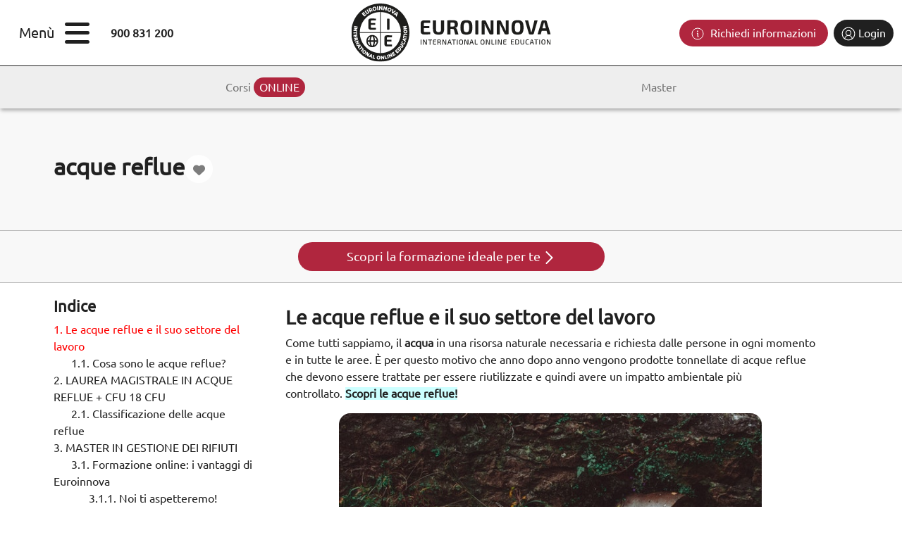

--- FILE ---
content_type: text/html; charset=UTF-8
request_url: https://www.euroinnovaformazione.it/blog/acque-reflue
body_size: 17241
content:
<!DOCTYPE html>
<html lang="it">
<head>
    <link rel="stylesheet" type="text/css" href="/phalcon/assets/css/bootstrap.min.css" defer="defer" />
<link rel="stylesheet" type="text/css" href="/phalcon/assets/css/main.min.css?ver=1734358084" defer="defer" />
<link rel="stylesheet" type="text/css" href="/phalcon/assets/css/icomoon.min.css" defer="defer" />
<link rel="stylesheet" type="text/css" href="/phalcon/assets/css/glider.min.css" defer="defer" />
<link rel="stylesheet" type="text/css" href="/phalcon/assets/css/glide.min.css" defer="defer" />
<link rel="stylesheet" type="text/css" href="/phalcon/assets/css/showpanelseo.min.css?ver=1730807414" defer="defer" />
    <meta http-equiv="Content-Type" content="text/html; charset=utf-8" />
    <meta http-equiv="Content-Security-Policy" content="upgrade-insecure-requests">
        <link rel="canonical" href="https://www.euroinnovaformazione.it/blog/acque-reflue">
        <link rel="apple-touch-icon" sizes="180x180" href="/apple-touch-icon.png">
    <link rel="icon" type="image/png" sizes="32x32" href="/favicon-32x32.png">
    <link rel="icon" type="image/png" sizes="16x16" href="/favicon-16x16.png">
    <link rel="manifest" href="/site.webmanifest">
    <link rel="mask-icon" href="/safari-pinned-tab.svg" color="#5bbad5">
    <meta name="msapplication-TileColor" content="#da532c">
    <meta name="theme-color" content="#ffffff">
            <meta property="og:type" content="website" />
        <meta property="og:title" content="Acque reflue | euroinnova" />
        <meta property="og:description" content="Volete ampliare le vostre conoscenze e specializzare la vostra professione nel settore delle acque reflue? Conosci i Corsi Euroinnova!" />
        <meta property="og:site_name" content="Euroinnova International Online Education" />
        <meta property="og:url" content="https://www.euroinnovaformazione.it/blog/acque-reflue">
        <meta name="twitter:card" content="summary_large_image">
        <meta name="twitter:site" content="@Euroinnova">
        <meta name="twitter:creator" content="@Euroinnova">
        <meta name="twitter:title" content="Acque reflue | euroinnova">
        <meta name="twitter:description" content="Volete ampliare le vostre conoscenze e specializzare la vostra professione nel settore delle acque reflue? Conosci i Corsi Euroinnova!">
                    <meta property="og:image" content="https://cdn.euroinnova.edu.es/img/subidasEditor/como funciona una planta de tratamiento de aguas residuales-1600433361.jpg">
            <meta name="twitter:image" content="https://cdn.euroinnova.edu.es/img/subidasEditor/como funciona una planta de tratamiento de aguas residuales-1600433361.jpg">
        <title>Acque reflue | euroinnova</title>        <meta property="og:type" content="website" />
        <meta property="og:title" content="Acque reflue | euroinnova" />
        <meta property="og:description" content="Volete ampliare le vostre conoscenze e specializzare la vostra professione nel settore delle acque reflue? Conosci i Corsi Euroinnova!" />
        <meta property="og:site_name" content="Euroinnova International Online Education" />
        <meta property="og:image" content="https://cdn.euroinnova.com/euroinnova_es/img/restyling/euroinnova-logo.webp">
        <meta property="og:url" content="https://www.euroinnovaformazione.it/blog/acque-reflue">
        <meta name="twitter:card" content="summary_large_image">
        <meta name="twitter:site" content="@Euroinnova">
        <meta name="twitter:creator" content="@Euroinnova">
        <meta name="twitter:title" content="Acque reflue | euroinnova">
        <meta name="twitter:description" content="Volete ampliare le vostre conoscenze e specializzare la vostra professione nel settore delle acque reflue? Conosci i Corsi Euroinnova!">
        <meta name="twitter:image" content="https://cdn.euroinnova.com/euroinnova_es/img/restyling/euroinnova-logo.webp">
    
    <meta name="msvalidate.01" content="D0B6BF23B2BAA22329E2A5560F9236B5" />
    <meta name="viewport" content="width=device-width, initial-scale=1, maximum-scale=5" />
    <meta name="description" content="Volete ampliare le vostre conoscenze e specializzare la vostra professione nel settore delle acque reflue? Conosci i Corsi Euroinnova!">
    <meta name="author" content="Euroinnova International Online Education">
    <meta property="fb:app_id" content="294314127340504" />
    
                <script defer>
                // Define dataLayer and the gtag function.
                window.dataLayer = window.dataLayer || [];
                function gtag(){dataLayer.push(arguments);}
                // Default ad_storage to 'denied'.
                gtag('consent', 'default', {
                    'ad_storage': 'denied',
                    'ad_user_data': 'denied',
                    'ad_personalization': 'denied',
                    'analytics_storage': 'denied'
                });
            </script>
                    <!-- Google Tag Manager //EURO - Google Tag Manager 4T2021 -->
            <script defer>(function(w,d,s,l,i){w[l]=w[l]||[];w[l].push({'gtm.start':
                        new Date().getTime(),event:'gtm.js'});var f=d.getElementsByTagName(s)[0],
                    j=d.createElement(s),dl=l!='dataLayer'?'&l='+l:'';j.async=true;j.src=
                    'https://www.googletagmanager.com/gtm.js?id='+i+dl;f.parentNode.insertBefore(j,f);
                })(window,document,'script','dataLayer','GTM-WGK596');
            </script>
            <!-- End Google Tag Manager -->
                    <!-- Google Tag Manager -->
            <script defer>(function(w,d,s,l,i){w[l]=w[l]||[];w[l].push({'gtm.start':
                        new Date().getTime(),event:'gtm.js'});var f=d.getElementsByTagName(s)[0],
                    j=d.createElement(s),dl=l!='dataLayer'?'&l='+l:'';j.async=true;j.src=
                    'https://www.googletagmanager.com/gtm.js?id='+i+dl;f.parentNode.insertBefore(j,f);
                })(window,document,'script','dataLayer','GTM-P7J3NLC');</script>
            <!-- End Google Tag Manager -->
                    <script defer>
                function consentGranted() {
                    requestAnimationFrame(() => {
                        setTimeout(() => {
                            gtag('consent', 'update', {
                                'ad_storage': 'granted',
                                'ad_user_data': 'granted',
                                'ad_personalization': 'granted',
                                'analytics_storage': 'granted'
                            });

                            //EUR-1688-euro-anadir-cookies-faltantes
                            generateSnidIDIDECookies("SNID");
                            generateSnidIDIDECookies("ID");
                            generateSnidIDIDECookies("IDE");

                        }, 0);
                    });
                }
            </script>
                            <!-- Start VWO Async SmartCode -->
        <link rel="preconnect" href="https://dev.visualwebsiteoptimizer.com" />
            <script defer type='text/javascript' id='vwoCode'>
                window._vwo_code=window._vwo_code || (function() {
                    var account_id=727310,
                        version = 1.5,
                        settings_tolerance=2000,
                        library_tolerance=2500,
                        use_existing_jquery=false,
                        is_spa=1,
                        hide_element='body',
                        hide_element_style = 'opacity:0 !important;filter:alpha(opacity=0) !important;background:none !important',
                        /* DO NOT EDIT BELOW THIS LINE */
                        f=false,d=document,vwoCodeEl=d.querySelector('#vwoCode'),code={use_existing_jquery:function(){return use_existing_jquery},library_tolerance:function(){return library_tolerance},hide_element_style:function(){return'{'+hide_element_style+'}'},finish:function(){if(!f){f=true;var e=d.getElementById('_vis_opt_path_hides');if(e)e.parentNode.removeChild(e)}},finished:function(){return f},load:function(e){var t=d.createElement('script');t.fetchPriority='high';t.src=e;t.type='text/javascript';t.onerror=function(){_vwo_code.finish()};d.getElementsByTagName('head')[0].appendChild(t)},getVersion:function(){return version},getMatchedCookies:function(e){var t=[];if(document.cookie){t=document.cookie.match(e)||[]}return t},getCombinationCookie:function(){var e=code.getMatchedCookies(/(?:^|;)\s?(_vis_opt_exp_\d+_combi=[^;$]*)/gi);e=e.map(function(e){try{var t=decodeURIComponent(e);if(!/_vis_opt_exp_\d+_combi=(?:\d+,?)+\s*$/.test(t)){return''}return t}catch(e){return''}});var i=[];e.forEach(function(e){var t=e.match(/([\d,]+)/g);t&&i.push(t.join('-'))});return i.join('|')},init:function(){if(d.URL.indexOf('__vwo_disable__')>-1)return;window.settings_timer=setTimeout(function(){_vwo_code.finish()},settings_tolerance);var e=d.createElement('style'),t=hide_element?hide_element+'{'+hide_element_style+'}':'',i=d.getElementsByTagName('head')[0];e.setAttribute('id','_vis_opt_path_hides');vwoCodeEl&&e.setAttribute('nonce',vwoCodeEl.nonce);e.setAttribute('type','text/css');if(e.styleSheet)e.styleSheet.cssText=t;else e.appendChild(d.createTextNode(t));i.appendChild(e);var n=this.getCombinationCookie();this.load('https://dev.visualwebsiteoptimizer.com/j.php?a='+account_id+'&u='+encodeURIComponent(d.URL)+'&f='+ +is_spa+'&vn='+version+(n?'&c='+n:''));return settings_timer}};window._vwo_settings_timer = code.init();return code;}());
            </script>
            <!-- End VWO Async SmartCode -->
                

    <script type="application/ld+json">
        {
            "@context": "https://schema.org/",
            "@type": "EducationalOrganization",
            "@id": "https://www.euroinnova.com/#Organization",
            "name": "Euroinnova International Online Education",
            "url": "https://www.euroinnovaformazione.it",
            "description": "Euroinnova International Online Education es líder mundial en educación online, ofreciendo una amplia gama de cursos online y máster online para ayudar a sus alumnos a alcanzar sus objetivos académicos y profesionales.",
            "logo": "https://cdn.euroinnova.com/euroinnova_es/img/restyling/euroinnova-logo.webp",
            "image": "https://cdn.euroinnova.com/euroinnova_es/img/restyling/euroinnova-logo.webp",
            "email": "formacion@euroinnova.com",
            "telephone": "+34-958-050-200",
            "vatID": "ESB18715144",
            "address": {
                  "@type": "PostalAddress",
                  "streetAddress": "Camino de la Torrecilla N.º 30, EDIFICIO EDUCA EDTECH, Oficina 28",
                  "addressLocality": "Granada",
                  "addressCountry": "ES",
                  "addressRegion": "Andalusia",
                  "postalCode": "18200"
            },
            "geo": {
                "@type": "GeoCoordinates",
                "latitude": 37.1881,
                "longitude": -3.60667
            },
            "sameAs": [
                  "https://www.crunchbase.com/organization/euroinnova",
                  "https://en.wikipedia.org/wiki/Euroinnova_International_Online_Education",
                  "https://www.topuniversities.com/universities/euroinnova-business-school",
                  "https://www.facebook.com/Euroinnova/",
                  "https://twitter.com/Euroinnova/",
                  "https://www.linkedin.com/school/euroinnova-international-online-education/",
                  "https://www.youtube.com/c/euroinnova/",
                  "https://www.instagram.com/euroinnova/"
            ]
        }
    </script>

</head>
<body>
    <!-- Google Tag Manager (noscript) //EURO - Google Tag Manager 4T2021 -->
    <noscript><iframe src="https://www.googletagmanager.com/ns.html?id=GTM-WGK596" height="0" width="0" style="display:none;visibility:hidden"></iframe></noscript>
    <!-- End Google Tag Manager (noscript) -->
            <!-- Google Tag Manager (noscript) -->
        <noscript><iframe src="https://www.googletagmanager.com/ns.html?id=GTM-P7J3NLC" height="0" width="0" style="display:none;visibility:hidden"></iframe></noscript>
        <!-- End Google Tag Manager (noscript) -->
        <!-- Connectif Script -->
    <script async id="__cn_generic_script__ce92a803-24ce-49f0-8110-6605379d8a1d">!function(e){function t(){if(!e.querySelector("#__cn_client_script_ce92a803-24ce-49f0-8110-6605379d8a1d")){const t = e.createElement("script");t.setAttribute("src","https://cdn.connectif.cloud/eu2/client-script/ce92a803-24ce-49f0-8110-6605379d8a1d"),e.body.appendChild(t)}}"complete"===e.readyState||"interactive"===e.readyState?t():e.addEventListener("DOMContentLoaded",t)}(document);</script>
    <!-- End Connectif Script -->

    
    
    <div class="navbar navbar-light bg-white nb-major header_sticky" >
        <div class="container-fluid">
            <div class="d-flex align-items-center ">
                <div class="d-flex align-items-center " id="open_menu1" style="margin: 0px 30px 0px 15px;cursor: pointer">
                    <p style="font-size: 20px;margin-right: 15px;margin-bottom: 0">Menù</p>
                    <i class="icon-bars" style="font-size: 40px"></i>
                </div>
                <p class="m-0"><b>900 831 200</b></p>
            </div>
            <a class="navbar-brand abs" href="/">
                <img src="//cdn.euroinnova.com/euroinnova_es/img/restyling/euroinnova-logo.svg" alt="Euroinnova, plataforma de cursos online" title="Euroinnova, plataforma de cursos online" class="img-fluid" width="283" height="82">
            </a>
            <div class="home-info-btns ">
                <div id="flags"></div>
                <div class="d-flex text-center">
                    <button class="btn btn-solicitar_informacion btn-dark-red me-2 " onclick="abrirSolinfo();">
                        <img style="margin-right: 5px" loading="lazy" src="https://cdn.euroinnova.com/euroinnova_es/home_index/icon-home-solinfo.svg" alt="Icona richiedere informazioni" title="Icona richiedere informazioni">
                        Richiedi informazioni                    </button>

                                                                <div class="container-nav_login" style="width: unset">
                            <a href="https://mylxp.euroinnova.com" target="_blank" rel="noindex nofollow" class="btn btn-identificarse w-auto">
                                <img loading="lazy" width="20" height="20" src="https://cdn.euroinnova.com/euroinnova_es/home_index/icon-home-login.svg" alt="Icona identificarsi" title="Icona identificarsi">
                                <span>Login</span>
                            </a>
                        </div>
                                    </div>
            </div>
        </div>
    </div>
                <div class="menu">
            <div class="d-flex h-100">
                <div id="menu_general" class="col-2 menu-content">
                    <nav class="menu-body">
                        <div class="menu-top">
                            <i id="close_menu" class="icon-xmark"></i>
                            <img src="//cdn.euroinnova.com/euroinnova_es/img/restyling/euroinnova-logo-solo.svg" alt="Euroinnova cursos y master online" title="EUROINNOVA LOGO" class="img-fluid" width="65" height="65">
                        </div>
                        <div class="menu-panels" style="position: relative">
                            <ul>
                                                                                                                                            <li class="menu-subcategory" >                                            <span>SETTORI</span>
                                                                                            <ul>
                                                    <li class="menu-title"><span>SETTORI</span></li>                                                                                                            <li class="menu-subcategory2">
                                                            <span>Area Business</span>
                                                                                                                            <ul>
                                                                                                                                            <li class="menu-title">
                                                                                                                                                    <span>Facoltà</span>
                                                                        
                                                                        </li>                                                                                                                                            <li>
                                                                                                                                                    <span><a class="ps-0" href="/diritto" >Diritto</a></span>
                                                                        
                                                                        </li>                                                                                                                                            <li>
                                                                                                                                                    <span><a class="ps-0" href="/gestione-aziendale" >Gestione aziendale</a></span>
                                                                        
                                                                        </li>                                                                                                                                            <li>
                                                                                                                                                    <span><a class="ps-0" href="/marketing-digitale-e-comunicazione" >Marketing digitale e comunicazione</a></span>
                                                                        
                                                                        </li>                                                                                                                                            <li>
                                                                                                                                                    <span><a class="ps-0" href="/lingue-e-letterature" >Lingue e letterature</a></span>
                                                                        
                                                                        </li>                                                                                                                                            <li>
                                                                                                                                                    <span><a class="ps-0" href="/sicurezza-e-prevenzione-dei-rischi-sul-lavoro" >Sicurezza e prevenzione dei rischi sul lavoro</a></span>
                                                                        
                                                                        </li>                                                                                                                                            <li>
                                                                                                                                                    <span><a class="ps-0" href="/risorse-umane" >Risorse umane</a></span>
                                                                        
                                                                        </li>                                                                                                                                            <li>
                                                                                                                                                    <span><a class="ps-0" href="/amministrazione-finanza-e-controllo" >Amministrazione, finanza e controllo</a></span>
                                                                        
                                                                        </li>                                                                                                                                            <li>
                                                                                                                                                    <span><a class="ps-0" href="/hotel-e-tourism-management" >Hotel e tourism management</a></span>
                                                                        
                                                                        </li>                                                                                                                                            <li>
                                                                                                                                                    <a class="ver-todos-menu" href="https://www.euroinnovaformazione.it/vedi-tutti-i-corsi-business">
                                                                                Vedi tutti                                                                            </a>
                                                                        
                                                                        </li>                                                                                                                                    </ul>
                                                                                                                    </li>
                                                                                                            <li class="menu-subcategory2">
                                                            <span>Area Docenza</span>
                                                                                                                            <ul>
                                                                                                                                            <li class="menu-title">
                                                                                                                                                    <span>Facoltà</span>
                                                                        
                                                                        </li>                                                                                                                                            <li>
                                                                                                                                                    <span><a class="ps-0" href="/didattica-e-formazione-per-gli-insegnanti" >Didattica e formazione per gli insegnanti</a></span>
                                                                        
                                                                        </li>                                                                                                                                            <li>
                                                                                                                                                    <span><a class="ps-0" href="/assistenza-sociale-servizi-sociali-e-parità-di-genere" >Assistenza e servizi sociali, parità di genere</a></span>
                                                                        
                                                                        </li>                                                                                                                                            <li>
                                                                                                                                                    <span><a class="ps-0" href="/pedagogia-terapeutica-online" >Pedagogia terapeutica</a></span>
                                                                        
                                                                        </li>                                                                                                                                            <li>
                                                                                                                                                    <span><a class="ps-0" href="/sport" >Sport</a></span>
                                                                        
                                                                        </li>                                                                                                                                            <li>
                                                                                                                                                    <a class="ver-todos-menu" href="https://www.euroinnovaformazione.it/vedi-tutti-i-corsi-docenza">
                                                                                Vedi tutti                                                                            </a>
                                                                        
                                                                        </li>                                                                                                                                    </ul>
                                                                                                                    </li>
                                                                                                            <li class="menu-subcategory2">
                                                            <span>Area Salute</span>
                                                                                                                            <ul>
                                                                                                                                            <li class="menu-title">
                                                                                                                                                    <span>Facoltà</span>
                                                                        
                                                                        </li>                                                                                                                                            <li>
                                                                                                                                                    <span><a class="ps-0" href="/infermieristica" >Infermieristica</a></span>
                                                                        
                                                                        </li>                                                                                                                                            <li>
                                                                                                                                                    <span><a class="ps-0" href="/farmacia-e-parafarmacia" >Farmacia e parafarmacia</a></span>
                                                                        
                                                                        </li>                                                                                                                                            <li>
                                                                                                                                                    <span><a class="ps-0" href="/medicina-e-salute" >Medicina e salute</a></span>
                                                                        
                                                                        </li>                                                                                                                                            <li>
                                                                                                                                                    <span><a class="ps-0" href="/fisioterapia-e-riabilitazione" >Fisioterapia e riabilitazione</a></span>
                                                                        
                                                                        </li>                                                                                                                                            <li>
                                                                                                                                                    <span><a class="ps-0" href="/nutrizione" >Nutrizione </a></span>
                                                                        
                                                                        </li>                                                                                                                                            <li>
                                                                                                                                                    <span><a class="ps-0" href="/assistenza-veterinaria" >Assistenza veterinaria</a></span>
                                                                        
                                                                        </li>                                                                                                                                            <li>
                                                                                                                                                    <span><a class="ps-0" href="/psicologia-e-salute" >Psicologia e salute</a></span>
                                                                        
                                                                        </li>                                                                                                                                            <li>
                                                                                                                                                    <a class="ver-todos-menu" href="https://www.euroinnovaformazione.it/vedi-tutti-i-corsi-salutte">
                                                                                Vedi tutti                                                                            </a>
                                                                        
                                                                        </li>                                                                                                                                    </ul>
                                                                                                                    </li>
                                                                                                            <li class="menu-subcategory2">
                                                            <span>Area Professioni e Mestieri</span>
                                                                                                                            <ul>
                                                                                                                                            <li class="menu-title">
                                                                                                                                                    <span>Facoltà</span>
                                                                        
                                                                        </li>                                                                                                                                            <li>
                                                                                                                                                    <span><a class="ps-0" href="/professioni-e-mestieri" >Professioni e mestieri</a></span>
                                                                        
                                                                        </li>                                                                                                                                            <li>
                                                                                                                                                    <a class="ver-todos-menu" href="https://www.euroinnovaformazione.it/vedi-tutti-i-corsi-professioni-e-mestieri">
                                                                                Vedi tutti                                                                            </a>
                                                                        
                                                                        </li>                                                                                                                                    </ul>
                                                                                                                    </li>
                                                                                                            <li class="menu-subcategory2">
                                                            <span>Area It</span>
                                                                                                                            <ul>
                                                                                                                                            <li class="menu-title">
                                                                                                                                                    <span>Facoltà</span>
                                                                        
                                                                        </li>                                                                                                                                            <li>
                                                                                                                                                    <span><a class="ps-0" href="/nuove-tecnologie" >Nuove tecnologie</a></span>
                                                                        
                                                                        </li>                                                                                                                                            <li>
                                                                                                                                                    <span><a class="ps-0" href="/cybersecurity-e-cloud-computing" >Cybersecurity e cloud computing</a></span>
                                                                        
                                                                        </li>                                                                                                                                            <li>
                                                                                                                                                    <span><a class="ps-0" href="/programmazione-e-sviluppo-web" >Programmazione e sviluppo web</a></span>
                                                                        
                                                                        </li>                                                                                                                                            <li>
                                                                                                                                                    <span><a class="ps-0" href="/scienze-dei-dati-e-intelligenza-artificiale" >Scienze dei dati e intelligenza artificiale</a></span>
                                                                        
                                                                        </li>                                                                                                                                            <li>
                                                                                                                                                    <a class="ver-todos-menu" href="https://www.euroinnovaformazione.it/vedi-tutti-i-corsi-it">
                                                                                Vedi tutti                                                                            </a>
                                                                        
                                                                        </li>                                                                                                                                    </ul>
                                                                                                                    </li>
                                                                                                            <li class="menu-subcategory2">
                                                            <span>Area Arte e Architettura</span>
                                                                                                                            <ul>
                                                                                                                                            <li class="menu-title">
                                                                                                                                                    <span>Facoltà</span>
                                                                        
                                                                        </li>                                                                                                                                            <li>
                                                                                                                                                    <span><a class="ps-0" href="/architettura-e-design" >Architettura e design</a></span>
                                                                        
                                                                        </li>                                                                                                                                            <li>
                                                                                                                                                    <span><a class="ps-0" href="/discipline-artistiche" >Discipline artistiche</a></span>
                                                                        
                                                                        </li>                                                                                                                                            <li>
                                                                                                                                                    <a class="ver-todos-menu" href="https://www.euroinnovaformazione.it/vedi-tutti-i-corsi-arte-e-architettura">
                                                                                Vedi tutti                                                                            </a>
                                                                        
                                                                        </li>                                                                                                                                    </ul>
                                                                                                                    </li>
                                                                                                            <li class="menu-subcategory2">
                                                            <span>Area Stem</span>
                                                                                                                            <ul>
                                                                                                                                            <li class="menu-title">
                                                                                                                                                    <span>Facoltà</span>
                                                                        
                                                                        </li>                                                                                                                                            <li>
                                                                                                                                                    <span><a class="ps-0" href="/scienze" >Scienze </a></span>
                                                                        
                                                                        </li>                                                                                                                                            <li>
                                                                                                                                                    <span><a class="ps-0" href="/ingegneria" >Ingegneria</a></span>
                                                                        
                                                                        </li>                                                                                                                                            <li>
                                                                                                                                                    <a class="ver-todos-menu" href="https://www.euroinnovaformazione.it/vedi-tutti-i-corsi-stem">
                                                                                Vedi tutti                                                                            </a>
                                                                        
                                                                        </li>                                                                                                                                    </ul>
                                                                                                                    </li>
                                                                                                    </ul>
                                                                                    </li>
                                                                            <li class="menu-subcategory" >                                            <span>STUDI</span>
                                                                                            <ul>
                                                    <li class="menu-title"><span>STUDI</span></li>                                                                                                            <li >
                                                            <span><a class="ps-0" href="/corsi">Corsi</a></span>
                                                                                                                    </li>
                                                                                                            <li >
                                                            <span><a class="ps-0" href="/master">Master</a></span>
                                                                                                                    </li>
                                                                                                    </ul>
                                                                                    </li>
                                                                            <li class="menu-subcategory" >                                            <span>SCOPRI EUROINNOVA</span>
                                                                                            <ul>
                                                    <li class="menu-title"><span>SCOPRI EUROINNOVA</span></li>                                                                                                            <li >
                                                            <span><a class="ps-0" href="/siamo-euroinnova">Siamo euroinnova</a></span>
                                                                                                                    </li>
                                                                                                            <li >
                                                            <span><a class="ps-0" href="/ranking">Rankings</a></span>
                                                                                                                    </li>
                                                                                                            <li >
                                                            <span><a class="ps-0" href="/notizie-euroinnova">Notizie</a></span>
                                                                                                                    </li>
                                                                                                    </ul>
                                                                                    </li>
                                                                            <li class="menu-subcategory" >                                            <span>RISORSE EDUCATIVE</span>
                                                                                            <ul>
                                                    <li class="menu-title"><span>RISORSE EDUCATIVE</span></li>                                                                                                            <li >
                                                            <span><a class="ps-0" href="/blog">Blog</a></span>
                                                                                                                    </li>
                                                                                                            <li >
                                                            <span><a class="ps-0" href="/professione">Scegli la tua professione</a></span>
                                                                                                                    </li>
                                                                                                    </ul>
                                                                                    </li>
                                                                            <li class="menu-enlace" >                                            <span><a class="ps-0" href="/articoli" >ARTICOLI</a></span>
                                                                                    </li>
                                                                                                </ul>
                        </div>
                        <div class="menu-bottom">
                            <div class="mb-2 d-flex justify-content-between align-items-center">
                                <p class="mb-2 fw-bold">CONTACTO</p>
                                                             </div>
                                                            <p style="font-size: 13px;">Rete fissa: <b>900 831 200</b></p>
                                                    </div>
                    </nav>
                </div>
            </div>
        </div>
    
<!--            <button id="online-icon" class="chat-btn" href="#" onclick="return lh_inst.lh_openchatWindow()">
            <img src="//cdn.euroinnova.com/euroinnova_es/img/restyling/gifs/icon-whatsapp.gif" alt="" title="" class="img-fluid" loading="lazy" width="30" height="30">
        </button>
    -->

    <!--  Menú superior de navegación  -->
                <nav id="navFixHome">
            <div class="container">
                <ul class="navfix-list">
                                            <li class="navfix-item">
                            <a href="/corsi">
                                Corsi <span>ONLINE</span>                            </a>
                        </li>
                                            <li class="navfix-item">
                            <a href="/master-formazione">
                                Master                            </a>
                        </li>
                                    </ul>
            </div>
        </nav>
        <!-- FIN Menú superior navegación   -->




<input id="curso_destacado" type="hidden" value="" />
<div class="page-seo_search">
    <div class="banner_area">
        <div class="banner_inner d-flex">
            <div class="banner_content">
                <div class="container container-custom container_banner_transactional_posts">
                    <div class="mt-3 mb-3 d-flex container_title_transactional_posts gap-3 align-items-center">
                        <h1 class="titulo">acque reflue</h1>
                        <div class="circle-icon-heart">
                            <div class="heart-container blog position-relative" data-url="blog/acque-reflue">
                                <i class="icon-heart no-liked"></i>
                                <div id="popoverContent" class="popover-content">
                                    <p>Desideri aggiungere ai preferiti?</p>
                                    <input type="hidden" class="popover-message1" value="Desideri aggiungere ai preferiti?"/>
                                    <input type="hidden" class="popover-message2" value="Contenuto aggiunto ai preferiti!"/>
                                </div>
                            </div>
                        </div>
                    </div>
                </div>
            </div>
        </div>
    </div>
    <div class="header-training">
        <div class="container container-custom pt-3 pb-3 text-center d-flex justify-content-center align-items-center gap-3">
            <a class="btn btn-training" style="width: 435px;" href="https://euroinnova.typeform.com/to/e6UCcTSX" target="_blank" rel="noopener">Scopri la formazione ideale per te <img alt="Go to typeform" width="18" height="18" src="//cdn.euroinnova.com/euroinnova_es/img/restyling/svgs/white-right-arrow.svg"/></a>
        </div>
    </div>
    <div class="d-flex mb-4 container container-custom rest_content">
                    <div class="col-3">
                <div class="container_curso_index">
                                                                <div class="index_seo_container">
                            <p class="mb-0 mt-3 p_index_seo_container">Indice</p>
                            <div class="index_seo withoutCourse">

                            </div>
                        </div>
                                    </div>
            </div>
            <div class="col-9">
                <div class="container container-custom">
                                    </div>
                <div class="contenedor-seo">
                    <div class="contenido-seo">
    <div id="toc_container" class="no_bullets"><div class="toc_list"><div class="fw-bold" style="font-size: 20px;">Cosa troverete qui?</div><ul><li><a href="#le-acque-reflue-e-il-suo-settore-del-lavoro"  title="ir a Le acque reflue e il suo settore del lavoro" style="margin-left:0px"><span class="toc_number toc_depth_1">1.</span> Le acque reflue e il suo settore del lavoro</a><li><a href="#cosa-sono-le-acque-reflue"  title="ir a Cosa sono le acque reflue?" style="margin-left:25px"><span class="toc_number toc_depth_2">1.1.</span> Cosa sono le acque reflue?</a></li></li><li><a href="#laurea-magistrale-in-acque-reflue-cfu-18-cfu"  title="ir a LAUREA MAGISTRALE IN ACQUE REFLUE + CFU 18 CFU" style="margin-left:0px"><span class="toc_number toc_depth_1">2.</span> LAUREA MAGISTRALE IN ACQUE REFLUE + CFU 18 CFU</a><li><a href="#classificazione-delle-acque-reflue"  title="ir a Classificazione delle acque reflue" style="margin-left:25px"><span class="toc_number toc_depth_2">2.1.</span> Classificazione delle acque reflue</a></li></li><li><a href="#master-in-gestione-dei-rifiuti"  title="ir a MASTER IN GESTIONE DEI RIFIUTI" style="margin-left:0px"><span class="toc_number toc_depth_1">3.</span> MASTER IN GESTIONE DEI RIFIUTI</a><li><a href="#formazione-online-i-vantaggi-di-euroinnova"  title="ir a Formazione online: i vantaggi di Euroinnova" style="margin-left:25px"><span class="toc_number toc_depth_2">3.1.</span> Formazione online: i vantaggi di Euroinnova</a><li><a href="#noi-ti-aspetteremo"  title="ir a Noi ti aspetteremo!" style="margin-left:50px"><span class="toc_number toc_depth_3">3.1.1.</span> Noi ti aspetteremo!</a></li></li></li><li><a href="#corsi-di-acque-reflue"  title="ir a CORSI DI ACQUE REFLUE" style="margin-left:0px"><span class="toc_number toc_depth_1">4.</span> CORSI DI ACQUE REFLUE</a></li><li><a href="#lauree-post-laurea-in-acque-reflue"  title="ir a LAUREE POST LAUREA IN ACQUE REFLUE" style="margin-left:0px"><span class="toc_number toc_depth_1">5.</span> LAUREE POST LAUREA IN ACQUE REFLUE</a></li><li><a href="#corsi-di-depurazione-delle-acque-reflue-con-laurea-universitaria"  title="ir a CORSI DI DEPURAZIONE DELLE ACQUE REFLUE CON LAUREA UNIVERSITARIA" style="margin-left:0px"><span class="toc_number toc_depth_1">6.</span> CORSI DI DEPURAZIONE DELLE ACQUE REFLUE CON LAUREA UNIVERSITARIA</a></li></ul></div></div>
<h2 style="text-align: center;"><span id="le-acque-reflue-e-il-suo-settore-del-lavoro"><strong>Le acque reflue e il suo settore del lavoro</strong></span></h2><p><span>Come tutti sappiamo, il<span> </span><strong>acqua</strong><span> </span>in una risorsa naturale necessaria e richiesta dalle persone in ogni momento e in tutte le aree. È per questo motivo che anno dopo anno vengono prodotte tonnellate di acque reflue che devono essere trattate per essere riutilizzate e quindi avere un impatto ambientale più controllato.<span> </span><span style="background-color: #ccffff;"><strong>Scopri le acque reflue!</strong></span></span></p><p style="text-align: center;"><img alt="Come funziona un impianto di trattamento delle acque reflue" src="https://cdn.euroinnova.edu.es/img/subidasEditor/como funciona una planta de tratamiento de aguas residuales-1600433361.jpg" width="600"/></p><p><span>All'interno di questa area di formazione, abbiamo una vasta gamma di possibilità e opportunità di lavoro. I</span> <span>programmi didattici in questo campo sono infatti vari: ci sono corsi che ti forniscono una visione più generale del settore e che servono per introdurti in questo campo e altri corsi più specialistici per perfezionare un argomento specifico. Qual è la tua formazione preferita?</span></p><p>Inoltre, ora puoi smettere di preoccuparti della mancanza di tempo. Ed è che, la nostra formazione segue una modalità a<span> </span><strong>distanza</strong><span> </span>e 100% online, il che significa che ci adattiamo a te e al tuo ritmo di vita, tenendo conto della tua situazione personale e professionale. Quindi, puoi specializzare la tua professione senza paura. Sei pronto?<span> </span><span style="background-color: #ccffff;"><strong>Scopri <span>le acque reflue</span> !</strong></span></p><h3 style="text-align: center;"><span id="cosa-sono-le-acque-reflue"><strong>Cosa sono le acque reflue?</strong></span></h3><p>Bene, quando si tratta di<span> </span><strong>acque reflue</strong><span> </span>si riferisce a quelli utilizzati nel<span> </span><span style="background-color: #ccffff;"><strong>attività industriali, agricole e domestiche</strong></span> . Questo tipo di trattamento include acqua per molteplici usi e da ogni parte, quindi il suo trattamento dipende dalla sua contaminazione.</p><p>Il<strong><span> </span>trattamento delle acque</strong><span> </span><strong>residui</strong><span> </span>È il trattamento che viene effettuato mediante macchine speciali che eseguono un processo in modo che l'acqua possa essere utilizzata per tutti i tipi di consumo umano e animale, per le piante e anche per lavori in cui è richiesto il liquido vitale.</p><p>Una delle caratteristiche di come funzionano un depuratore e altri simili è che non smettono mai di funzionare. Esatto, anche se stanno subendo un qualche tipo di manutenzione, non smettono mai di elaborare il loro compito. Questo perché la domanda per l'uso del<span> </span><strong>Acqua<span> </span></strong>è massimo e consecutivo, per questo il lavoro non può fermarsi.</p><p>Vuoi conoscerne un altro relativo al settore agricolo ? Vediamo!</p><h2 style="text-align: center;"><span id="laurea-magistrale-in-acque-reflue-cfu-18-cfu"><strong>LAUREA MAGISTRALE IN ACQUE REFLUE + CFU 18 CFU</strong></span></h2><p></p><h3 style="text-align: center;"><span id="classificazione-delle-acque-reflue">Classificazione delle acque reflue</span></h3><p>Quando si tratta di catalogare le acque reflue nel modo più comune di tutti, è quello che divide<strong><span> </span><span style="background-color: #ccffff;">4 tipi di acque reflue</span></strong><span> </span>(sebbene questi possano successivamente presentare le proprie categorie interne). Prendi nota!</p><ul style="list-style-type: circle;"><li><strong>Acque reflue domestiche o urbane</strong></li></ul><p>Questo tipo di acque reflue è il primo, poiché è un tipo di acque reflue con cui siamo in contatto ogni giorno. Ebbene, è il risultato dell'utilizzo dell'acqua nelle abitazioni e nei centri urbani, dove si concentrano anche un gran numero di negozi o luoghi di lavoro</p><ul style="list-style-type: circle;"><li><strong>acque reflue industriali</strong></li></ul><p>Risulta dai processi che si svolgono nel settore secondario dell'economia, cioè quello riferito alle attività industriali. Ciò include l'acqua che viene scartata da fabbriche, impianti di produzione di energia o qualsiasi altra attività destinata alla fabbricazione di prodotti di consumo o di fabbricazione</p><ul style="list-style-type: circle;"><li><strong>Acque reflue da agricoltura e allevamento</strong></li></ul><p>La verità è che sono meno frequenti in agricoltura, poiché la maggior parte viene utilizzata per l'irrigazione. Anche se è vero che alcune colture, così come le attività per il trattamento di alcuni prodotti agricoli, fanno uso di acqua in abbondanza e producono acque reflue.</p><p>Tuttavia, la stragrande maggioranza delle acque reflue del settore primario proviene dal bestiame, in particolare da allevamenti intensivi.</p><ul style="list-style-type: circle;"><li><strong>Acque reflue derivate da piogge acide</strong></li></ul><p>Questo costituisce un vero e proprio esempio di acqua residua generata dall'azione che l'essere umano ha sull'atmosfera. Ed è quello, è prodotto dall'effetto della pioggia trascinando gli inquinanti presenti nell'atmosfera, soprattutto nei centri urbani, che raggiungono il suolo e lo contaminano</p><h2 style="text-align: center;"><span id="master-in-gestione-dei-rifiuti"><strong>MASTER IN GESTIONE DEI RIFIUTI</strong></span></h2><p></p><h3 style="text-align: center;"><span id="formazione-online-i-vantaggi-di-euroinnova"><strong>Formazione online: i vantaggi di Euroinnova</strong></span></h3><p>Come se le attrattive di questa formazione fossero poche, si parla ancora della modalità online di questi corsi.</p><p>Studiare online è una tendenza che si sta rafforzando negli ultimi anni. L'offerta formativa degli studi online aumenta ogni giorno, poiché <span style="background-color: #ccffff;"><strong>i corsi online</strong></span> possono essere seguiti praticamente su tutte le materie e in formati molto diversi. Euroinnova non sarebbe stata lasciata indietro. Ora che conosci <span>le acque reflue</span> , perché studiare online? Vediamo!</p><p>Ce ne sono diversi<span> </span><strong>motivi</strong><span> </span>studiare online:</p><ul style="list-style-type: circle;"><li><strong>Facilita la formazione</strong><span> </span>alle persone che per motivi di attività lavorativa, luogo di residenza, età o qualsiasi motivo personale non possono accedere agli studi in presenza.</li><li><strong>Flessibilità temporale e geografica</strong> : puoi svolgere i tuoi studi quando e dove vuoi. Potrai combinare i tuoi studi con altre attività o impegni lavorativi, sociali o familiari.</li><li>Puoi svolgere gli studi che vuoi grazie al<span> </span><strong>ampia offerta</strong><span> </span>formazione online.</li><li>Puoi studiare in centri prestigiosi<span> </span><strong>non c'è bisogno di muoversi</strong><span> </span>alla sede del centro di formazione.</li><li>Consiste in un<span> </span><strong>apprendimento attivo</strong><span> </span>poiché richiede molto impegno da parte dello studente. Lo studente è responsabile della propria formazione.</li><li>Accesso <strong>24 ore su 24</strong> : potrai accedere ai contenuti dei tuoi studi nel momento in cui ne avrai bisogno.</li><li>Puoi imparare al tuo ritmo.</li><li>I contenuti sono<span> </span><strong>Sono in continuo aggiornamento</strong> : i contenuti formativi, caricati sulla piattaforma virtuale o sul cloud, possono essere modificati al momento.</li><li><strong>Riduzione dei costi</strong> : la formazione online è più economica in quanto non è necessario viaggiare o acquistare materiali.</li></ul><p style="text-align: center;">Stai pensando di fare una specialità? Ora che conosci le <span>acque reflue</span> <strong>...</strong> Non aspettare oltre, specializzati ora nella tua professione ideale e ottieni offerte di lavoro migliori e più grandi.</p><h4 style="text-align: center;"><span id="noi-ti-aspetteremo"><strong>Noi ti aspetteremo!</strong></span></h4><h2 style="text-align: center;"><span id="corsi-di-acque-reflue"><strong>CORSI DI ACQUE REFLUE</strong></span></h2><p></p><h2 style="text-align: center;"><span id="lauree-post-laurea-in-acque-reflue"><strong>LAUREE POST LAUREA IN ACQUE REFLUE</strong></span></h2><p></p><h2 style="text-align: center;"><span id="corsi-di-depurazione-delle-acque-reflue-con-laurea-universitaria"><strong>CORSI DI DEPURAZIONE DELLE ACQUE REFLUE CON LAUREA UNIVERSITARIA</strong><br/><strong></strong></span></h2><p></p></div>
    <section id="seccion-shortcode_homologados">
        <div onclick="desplegable_tab(document.getElementById('shortcode_homologados'));" style="cursor: pointer;">
            <h2 class="titulo-seccion">Corsi approvati di acque reflue<i class="icon-chevron-down"></i></h2>
        </div>
        <div id="shortcode_homologados" class="mt-3">
            <div class="cont_ofertas_dokestacadas"></div>        </div>
    </section>
    <section id="seccion-shortcode_cursos">
        <div onclick="desplegable_tab(document.getElementById('shortcode_cursos'));" style="cursor: pointer;">
            <h2 class="titulo-seccion">Corsi di acque reflue<i class="icon-chevron-down"></i></h2>
        </div>
        <div id="shortcode_cursos" class="mt-3">
            <div class="cont_ofertas_dokestacadas"></div>        </div>
    </section>
    <section id="seccion-shortcode_master">
        <div onclick="desplegable_tab(document.getElementById('shortcode_master'));" style="cursor: pointer;">
            <h2 class="titulo-seccion">maestro di acque reflue<i class="icon-chevron-down"></i></h2>
        </div>
        <div id="shortcode_master" class="mt-3">
            <div class="cont_ofertas_dokestacadas"></div>        </div>
    </section>
    <section id="seccion-shortcode_postgrados">
        <div onclick="desplegable_tab(document.getElementById('shortcode_postgrados'));" style="cursor: pointer;">
            <h2 class="titulo-seccion">corsi post-laurea acque reflue<i class="icon-chevron-down"></i></h2>
        </div>
        <div id="shortcode_postgrados" class="mt-3">
            <div class="cont_ofertas_dokestacadas"></div>        </div>
    </section>
    <section id="seccion-shortcode_cursos_gratis">
        <div onclick="desplegable_tab(document.getElementById('shortcode_cursos_gratis'));" style="cursor: pointer;">
            <h2 class="titulo-seccion">corsi gratuiti acque reflue<i class="icon-chevron-down"></i></h2>
        </div>
        <div id="shortcode_cursos_gratis" class="mt-3">
            <div class="cont_ofertas_dokestacadas"></div>        </div>
    </section>
                </div>
            </div>
            </div>
</div>
<div class="container container-custom">
    <section id="seccion-blogs_relacionados">
    <div>
        <h2 class="titulo-seccion text-center" style="color: var(--dark)">Articoli in evidenza</h2>
    </div>
    <div id="blogs_relacionados" class="mt-3">
                <div class="container container-custom">
            <div class="blog-list-news">
                
    <div class="articulo-container">
        <a class="blog-card" href="/blog/obiettivo-della-filosofia" style="height: 100%; display: flex; flex-direction: column; margin-bottom: 30px;">
            <div class="blog-card-img-container position-relative">
                <div class="img-overlay"></div>
                <img loading="lazy" class="img-fluid img_destacada" style="object-fit: cover;height: 100%; border-radius: 16px;" height="170" width="340" src="https://cdn.euroinnova.edu.es/img/subidasEditor/diseño sin título - 2021-11-18t061456-1651598180.646" alt="Sapere qual è l'obiettivo della filosofia" title="Sapere qual è l'obiettivo della filosofia"/>
            </div>
                            <h2 class="blog-card-subtitle mt-2">Sapere qual è l'obiettivo della filosofia</h2>
                        <p class="blog-card-subinfo-message mb-3">
                La filosofia,  senza dubbio,  è un campo di studio vasto e astratto che per molte persone è complesso. Forma una disciplina di grande rilevanza sociale e...            </p>
            <div class="blog-leermas d-flex justify-content-center align-items-center">
                <span>Leggi di più</span>
            </div>
        </a>
                <div class="div-circles"  >
        <div class="circle-icon-trigger">
            <span class="share-button">
                <button class="icon-trigger" onclick="addActive(this)" title="Condividere">
                    <svg xmlns="http://www.w3.org/2000/svg" width="18.879" height="20.893" viewBox="0 0 18.879 20.893" style="height: 20px; width: 20px">
                        <path d="M20.233,17.768a3.054,3.054,0,0,0-2.056.808L10.7,14.223a3.433,3.433,0,0,0,.094-.734,3.433,3.433,0,0,0-.094-.734l7.394-4.311a3.139,3.139,0,1,0-1.007-2.3,3.433,3.433,0,0,0,.094.734L9.786,11.191a3.147,3.147,0,1,0,0,4.594l7.468,4.363a2.959,2.959,0,0,0-.084.682,3.063,3.063,0,1,0,3.063-3.063Z" transform="translate(-4.5 -3)" fill="currentColor"></path>
                    </svg>
                </button>
                <div class="d-flex redes_sociales_curso d-none gap-2 align-items-center">
                    <a href="mailto:?body=Dai uno sguardo a questo! Penso che potrebbe interessarti. :%0A%0Ahttps%3A%2F%2Fwww.euroinnovaformazione.it%2Fblog%2Fobiettivo-della-filosofia" rel="noopener noreferrer nofollow" target="_blank">
                        <img class="cursos_mail" width="25" height="25" src="//cdn.euroinnova.com/euroinnova_es/img/restyling/svgs/mail_gris.svg" alt="Mail">
                    </a>
                    <a href="https://www.linkedin.com/sharing/share-offsite/?url=https%3A%2F%2Fwww.euroinnovaformazione.it%2Fblog%2Fobiettivo-della-filosofia" rel="noopener noreferrer nofollow" target="_blank">
                        <img class="cursos_linkedin" width="25" height="25" src="//cdn.euroinnova.com/euroinnova_es/img/restyling/svgs/linkedin_gris.svg" alt="Linkedin">
                    </a>
                    <a href="https://www.facebook.com/sharer/sharer.php?u=https%3A%2F%2Fwww.euroinnovaformazione.it%2Fblog%2Fobiettivo-della-filosofia&t=Dai+uno+sguardo+a+questo%21+Penso+che+potrebbe+interessarti.+" rel="noopener noreferrer nofollow" target="_blank">
                        <img class="cursos_facebook" width="25" height="25" src="//cdn.euroinnova.com/euroinnova_es/img/restyling/svgs/facebook_gris.svg" alt="Facebook">
                    </a>
                    <a href="https://wa.me/?text=Dai+uno+sguardo+a+questo%21+Penso+che+potrebbe+interessarti.+https%3A%2F%2Fwww.euroinnovaformazione.it%2Fblog%2Fobiettivo-della-filosofia" rel="noopener noreferrer nofollow" target="_blank">
                        <img class="cursos_whatsapp" width="25" height="25" src="//cdn.euroinnova.com/euroinnova_es/img/restyling/svgs/whatsapp_gris.svg" alt="WhatsApp">
                    </a>
                    <button onclick="addUnActive(this)" class="icon-trigger-cerrar ms-1">
                        <img width="25" height="25" src="//cdn.euroinnova.com/euroinnova_es/img/restyling/svgs/x_default.svg" alt="Cerrar">
                    </button>
                </div>
            </span>
        </div>
                    <div class="circle-icon-heart">
                <div class="heart-container blog" data-url="blog/obiettivo-della-filosofia">
                    <i class="icon-heart no-liked"></i>
                </div>
            </div>
            </div>



    </div>
    <div class="articulo-container">
        <a class="blog-card" href="/blog/attivita-della-giornata-mondiale-dellambiente" style="height: 100%; display: flex; flex-direction: column; margin-bottom: 30px;">
            <div class="blog-card-img-container position-relative">
                <div class="img-overlay"></div>
                <img loading="lazy" class="img-fluid img_destacada" style="object-fit: cover;height: 100%; border-radius: 16px;" height="170" width="340" src="https://cdn.euroinnova.edu.es/img/subidasEditor/nature-4202702_1920-1631061307.webp" alt="5 attività per la Giornata Mondiale dell'Ambiente con i bambini delle scuole elementari" title="5 attività per la Giornata Mondiale dell'Ambiente con i bambini delle scuole elementari"/>
            </div>
                            <h2 class="blog-card-subtitle mt-2">5 attività per la Giornata Mondiale dell'Ambiente con i bambini delle scuole elementari</h2>
                        <p class="blog-card-subinfo-message mb-3">
                Sta arrivando il giorno in cui alcuni si uniranno per protestare contro l'inquinamento causato da migliaia di industrie al nostro pianeta Terra; altri si incontrano...            </p>
            <div class="blog-leermas d-flex justify-content-center align-items-center">
                <span>Leggi di più</span>
            </div>
        </a>
                <div class="div-circles"  >
        <div class="circle-icon-trigger">
            <span class="share-button">
                <button class="icon-trigger" onclick="addActive(this)" title="Condividere">
                    <svg xmlns="http://www.w3.org/2000/svg" width="18.879" height="20.893" viewBox="0 0 18.879 20.893" style="height: 20px; width: 20px">
                        <path d="M20.233,17.768a3.054,3.054,0,0,0-2.056.808L10.7,14.223a3.433,3.433,0,0,0,.094-.734,3.433,3.433,0,0,0-.094-.734l7.394-4.311a3.139,3.139,0,1,0-1.007-2.3,3.433,3.433,0,0,0,.094.734L9.786,11.191a3.147,3.147,0,1,0,0,4.594l7.468,4.363a2.959,2.959,0,0,0-.084.682,3.063,3.063,0,1,0,3.063-3.063Z" transform="translate(-4.5 -3)" fill="currentColor"></path>
                    </svg>
                </button>
                <div class="d-flex redes_sociales_curso d-none gap-2 align-items-center">
                    <a href="mailto:?body=Dai uno sguardo a questo! Penso che potrebbe interessarti. :%0A%0Ahttps%3A%2F%2Fwww.euroinnovaformazione.it%2Fblog%2Fattivita-della-giornata-mondiale-dellambiente" rel="noopener noreferrer nofollow" target="_blank">
                        <img class="cursos_mail" width="25" height="25" src="//cdn.euroinnova.com/euroinnova_es/img/restyling/svgs/mail_gris.svg" alt="Mail">
                    </a>
                    <a href="https://www.linkedin.com/sharing/share-offsite/?url=https%3A%2F%2Fwww.euroinnovaformazione.it%2Fblog%2Fattivita-della-giornata-mondiale-dellambiente" rel="noopener noreferrer nofollow" target="_blank">
                        <img class="cursos_linkedin" width="25" height="25" src="//cdn.euroinnova.com/euroinnova_es/img/restyling/svgs/linkedin_gris.svg" alt="Linkedin">
                    </a>
                    <a href="https://www.facebook.com/sharer/sharer.php?u=https%3A%2F%2Fwww.euroinnovaformazione.it%2Fblog%2Fattivita-della-giornata-mondiale-dellambiente&t=Dai+uno+sguardo+a+questo%21+Penso+che+potrebbe+interessarti.+" rel="noopener noreferrer nofollow" target="_blank">
                        <img class="cursos_facebook" width="25" height="25" src="//cdn.euroinnova.com/euroinnova_es/img/restyling/svgs/facebook_gris.svg" alt="Facebook">
                    </a>
                    <a href="https://wa.me/?text=Dai+uno+sguardo+a+questo%21+Penso+che+potrebbe+interessarti.+https%3A%2F%2Fwww.euroinnovaformazione.it%2Fblog%2Fattivita-della-giornata-mondiale-dellambiente" rel="noopener noreferrer nofollow" target="_blank">
                        <img class="cursos_whatsapp" width="25" height="25" src="//cdn.euroinnova.com/euroinnova_es/img/restyling/svgs/whatsapp_gris.svg" alt="WhatsApp">
                    </a>
                    <button onclick="addUnActive(this)" class="icon-trigger-cerrar ms-1">
                        <img width="25" height="25" src="//cdn.euroinnova.com/euroinnova_es/img/restyling/svgs/x_default.svg" alt="Cerrar">
                    </button>
                </div>
            </span>
        </div>
                    <div class="circle-icon-heart">
                <div class="heart-container blog" data-url="blog/attivita-della-giornata-mondiale-dellambiente">
                    <i class="icon-heart no-liked"></i>
                </div>
            </div>
            </div>



    </div>
    <div class="articulo-container">
        <a class="blog-card" href="/blog/quale-scienza-studia-gli-uragani" style="height: 100%; display: flex; flex-direction: column; margin-bottom: 30px;">
            <div class="blog-card-img-container position-relative">
                <div class="img-overlay"></div>
                <img loading="lazy" class="img-fluid img_destacada" style="object-fit: cover;height: 100%; border-radius: 16px;" height="170" width="340" src="https://cdn.euroinnova.edu.es/img/subidasEditor/diseño sin título (39)-1669711511.webp" alt="Scopri quale scienza studia gli uragani" title="Scopri quale scienza studia gli uragani"/>
            </div>
                            <h2 class="blog-card-subtitle mt-2">Scopri quale scienza studia gli uragani</h2>
                        <p class="blog-card-subinfo-message mb-3">
                La capacità della comunità scientifica di prevedere i disastri naturali,  come gli uragani,  per preparare in modo efficiente la popolazione al loro arrivo,  è della massima...            </p>
            <div class="blog-leermas d-flex justify-content-center align-items-center">
                <span>Leggi di più</span>
            </div>
        </a>
                <div class="div-circles"  >
        <div class="circle-icon-trigger">
            <span class="share-button">
                <button class="icon-trigger" onclick="addActive(this)" title="Condividere">
                    <svg xmlns="http://www.w3.org/2000/svg" width="18.879" height="20.893" viewBox="0 0 18.879 20.893" style="height: 20px; width: 20px">
                        <path d="M20.233,17.768a3.054,3.054,0,0,0-2.056.808L10.7,14.223a3.433,3.433,0,0,0,.094-.734,3.433,3.433,0,0,0-.094-.734l7.394-4.311a3.139,3.139,0,1,0-1.007-2.3,3.433,3.433,0,0,0,.094.734L9.786,11.191a3.147,3.147,0,1,0,0,4.594l7.468,4.363a2.959,2.959,0,0,0-.084.682,3.063,3.063,0,1,0,3.063-3.063Z" transform="translate(-4.5 -3)" fill="currentColor"></path>
                    </svg>
                </button>
                <div class="d-flex redes_sociales_curso d-none gap-2 align-items-center">
                    <a href="mailto:?body=Dai uno sguardo a questo! Penso che potrebbe interessarti. :%0A%0Ahttps%3A%2F%2Fwww.euroinnovaformazione.it%2Fblog%2Fquale-scienza-studia-gli-uragani" rel="noopener noreferrer nofollow" target="_blank">
                        <img class="cursos_mail" width="25" height="25" src="//cdn.euroinnova.com/euroinnova_es/img/restyling/svgs/mail_gris.svg" alt="Mail">
                    </a>
                    <a href="https://www.linkedin.com/sharing/share-offsite/?url=https%3A%2F%2Fwww.euroinnovaformazione.it%2Fblog%2Fquale-scienza-studia-gli-uragani" rel="noopener noreferrer nofollow" target="_blank">
                        <img class="cursos_linkedin" width="25" height="25" src="//cdn.euroinnova.com/euroinnova_es/img/restyling/svgs/linkedin_gris.svg" alt="Linkedin">
                    </a>
                    <a href="https://www.facebook.com/sharer/sharer.php?u=https%3A%2F%2Fwww.euroinnovaformazione.it%2Fblog%2Fquale-scienza-studia-gli-uragani&t=Dai+uno+sguardo+a+questo%21+Penso+che+potrebbe+interessarti.+" rel="noopener noreferrer nofollow" target="_blank">
                        <img class="cursos_facebook" width="25" height="25" src="//cdn.euroinnova.com/euroinnova_es/img/restyling/svgs/facebook_gris.svg" alt="Facebook">
                    </a>
                    <a href="https://wa.me/?text=Dai+uno+sguardo+a+questo%21+Penso+che+potrebbe+interessarti.+https%3A%2F%2Fwww.euroinnovaformazione.it%2Fblog%2Fquale-scienza-studia-gli-uragani" rel="noopener noreferrer nofollow" target="_blank">
                        <img class="cursos_whatsapp" width="25" height="25" src="//cdn.euroinnova.com/euroinnova_es/img/restyling/svgs/whatsapp_gris.svg" alt="WhatsApp">
                    </a>
                    <button onclick="addUnActive(this)" class="icon-trigger-cerrar ms-1">
                        <img width="25" height="25" src="//cdn.euroinnova.com/euroinnova_es/img/restyling/svgs/x_default.svg" alt="Cerrar">
                    </button>
                </div>
            </span>
        </div>
                    <div class="circle-icon-heart">
                <div class="heart-container blog" data-url="blog/quale-scienza-studia-gli-uragani">
                    <i class="icon-heart no-liked"></i>
                </div>
            </div>
            </div>



    </div>            </div>
            <div style="text-align: center">
                                    <a class="btn btn-danger vermas_blogs" href="/blog">Visualizza tutti gli articoli</a>
                            </div>
        </div>
        </div>
</section>
</div>
<script type="application/ld+json">{
                    "@context": "https://schema.org",
                    "@type": "Article",
                    "author": {
                        "@type": "Person",
                        "name": "Euroinnova International Online Education",
                        "url": "https://www.euroinnovaformazione.it/"
                    },
                    "articleBody": "Volete ampliare le vostre conoscenze e specializzare la vostra professione nel settore delle acque reflue? Conosci i Corsi Euroinnova!",
                    "name": "acque reflue",
                    "datePublished": "2022-11-23",
                    "headline": "acque reflue",
                    "image": "https://cdn.euroinnova.edu.es/img/subidasEditor/como funciona una planta de tratamiento de aguas residuales-1600433361.jpg",
                    "publisher": {
                        "@type": "EducationalOrganization",
                        "name": "Euroinnova International Online Education",
                        "logo": {
                            "@type": "ImageObject",
                            "name": "Euroinnova International Online Education",
                            "width": "800",
                            "height": "300",
                            "url": "https://cdn.euroinnova.com/euroinnova_es/img/euroinnova-formacion-logo.png"
                        }
                    },
                    "dateModified": "2022-11-23",
                    "mainEntityOfPage": "https://www.euroinnovaformazione.it/blog/acque-reflue"
                }</script>    <div id="solinfo-modal-background" class="solinfo-modal">
        <div class="solinfo-col">
            <div class="sticky-form p-4">
                <div class="position-relative w-100 text-end ">
                    <i class="icon-xmark icon-close-home-modal" onclick="abrirSolinfo()"></i>
                </div>
                <div id="solinfo-title">
                    <span class="fw-bold" style="font-size: 20px">Richiedi informazioni</span>
                </div>
                <div id="solinfo_container"></div>
                <div class="container-form-sent">
                    <div class="text-center">
                        <img loading="lazy" id="gif-aprendizaje" class="img-fluid" alt="Team di insegnanti specializzati" src="//cdn.euroinnova.com/euroinnova_es/course/gifs/solinfo-enviado-correctamente.gif" width="200" height="200"/>
                    </div>
                    <div class="w-75">
                        <p class="title-form-sent">Grazie mille!</p>
                        <p class="text-form-sent">Abbiamo ricevuto correttamente i vostri dati. Vi contatteremo a breve.</p>
                    </div>
                </div>
            </div>
        </div>
    </div>

    <footer class="mt-5 footer_euroinnova_new">
                            <div style="background-color: #eeeeee;">
                    <div class="container container-custom">
                        <div class="w-100 d-flex align-items-center" style="height: 18vh;">
                            <div class="d-flex justify-content-between w-100">
                                <div class="d-flex align-items-center">
                                    <div style="margin-right: 12pt;">
                                        <p class="mb-2" style="font-size: 16px;">Accreditato come:</p>
                                        <img style="height: 56px; width: auto" class="img-fluid lazyload" data-src="https://cdn.euroinnova.com/euroinnova_es/img/restyling/svg-rrss/google-partner.svg" width="138" height="51" alt="Euroinnova Google Partner" title="Euroinnova Google Partner">
                                    </div>
                                    <div class="me-5">
                                        <p class="mb-2" style="font-size: 16px;">Riconosciuto da:</p>
                                        <img style="height: 56px; width: auto" class="img-fluid lazyload" data-src="https://cdn.euroinnova.com/euroinnova_es/img/restyling/svgs/qs_stars_new.svg" width="165" height="220"  alt="QS stars">
                                    </div>
                                </div>
                                <div class="d-flex align-items-end mt-0" style="gap: 16px;margin-bottom: -5px">
                                        <a href="https://www.facebook.com/Euroinnova/" rel="noopener noreferrer nofollow" target="_blank" title="Facebook" aria-label="Facebook">
        <i class="social-media-img facebook-icon"></i>
    </a>
    <a href="https://www.instagram.com/euroinnova/" rel="noopener noreferrer nofollow" target="_blank" title="Instagram" aria-label="Instagram">
        <i class="social-media-img instagram-icon"></i>
    </a>
    <a href="https://www.linkedin.com/school/euroinnova-international-online-education/" rel="noopener noreferrer nofollow" target="_blank" title="LinkedIn" aria-label="LinkedIn">
        <i class="social-media-img linkedin-icon"></i>
    </a>
    <a href="https://www.pinterest.es/Euroinnova/" rel="noopener noreferrer nofollow" target="_blank" title="Pinterest" aria-label="Pinterest">
        <i class="social-media-img pinterest-icon"></i>
    </a>
    <a href="https://twitter.com/Euroinnova/" rel="noopener noreferrer nofollow" target="_blank" title="Twitter" aria-label="Twitter">
        <i class="social-media-img twitter-icon"></i>
    </a>
    <a href="https://www.youtube.com/c/euroinnova/" rel="noopener noreferrer nofollow" target="_blank" title="YouTube" aria-label="YouTube">
        <i class="social-media-img youtube-icon"></i>
    </a>
    <a href="https://www.tiktok.com/@euroinnova" rel="noopener noreferrer nofollow" target="_blank" title="TikTok" aria-label="TikTok">
        <i class="social-media-img tiktok-icon"></i>
    </a>
    <a href="https://t.me/euroinnovaEDU" rel="noopener noreferrer nofollow" target="_blank" title="Telegram" aria-label="Telegram">
        <i class="social-media-img telegram-icon"></i>
    </a>
                                </div>
                            </div>
                        </div>
                        <div class="mt-0 d-flex align-items-center justify-content-center" style="border-top: 1px solid #d4d4d4; padding-bottom: 1vh; padding-top: 4vh">
                            <div class="d-flex ps-3 gapColumn">
                                <div class="listado_footer">
                                    <p class="fw-bold mb-2" style="font-size: 19px">Studi</p>
                                    <ul class="p-0 lh-lg" style="list-style: none">
                                                                                    <li><a class="enlace_footer" href="/corsi" target="_blank">Corsi</a></li>
                                            <li><a class="enlace_footer" href="/master" target="_blank">Master</a></li>
                                            <li><a class="enlace_footer" href="/laurea" target="_blank">Lauree</a></li>
                                                                            </ul>
                                </div>
                                <div class="listado_footer">
                                    <p class="fw-bold mb-2" style="font-size: 19px">Siamo Euroinnova</p>
                                    <ul class="p-0 lh-lg" style="list-style: none">
                                                                                    <li><a class="enlace_footer" href="/siamo-euroinnova" target="_blank">Chi siamo</a></li>
                                            <li><a class="enlace_footer" href="/blog" target="_blank">Blog</a></li>
                                            <li><a class="enlace_footer" href="/articoli" target="_blank">Articoli</a></li>
                                            <li><a class="enlace_footer" href="/ranking" target="_blank">Ranking</a></li>
                                            <li><a class="enlace_footer" href="/professione" target="_blank">Scegli la tua professione</a></li>
                                            <li><a class="enlace_footer" href="/blog/prodotti-piu-richiesti" target="_blank">Corsi più richiesti</a></li>
                                                                            </ul>
                                </div>
                                                                    <div class="listado_footer">
                                        <p class="fw-bold mb-2" style="font-size: 19px">Percorsi formativi</p>
                                        <ul class="p-0 lh-lg" style="list-style: none">
                                            <li><a class="enlace_footer" href="/vedi-tutti-i-corsi-arte-e-architettura" target="_blank">Arte e Architettura</a></li>
                                            <li><a class="enlace_footer" href="/vedi-tutti-i-corsi-business" target="_blank">Business</a></li>
                                            <li><a class="enlace_footer" href="/vedi-tutti-i-corsi-docenza" target="_blank">Docenza</a></li>
                                            <li><a class="enlace_footer" href="/vedi-tutti-i-corsi-it" target="_blank">IT</a></li>
                                            <li><a class="enlace_footer" href="/vedi-tutti-i-corsi-professioni-e-mestieri" target="_blank">Professione e Mestieri</a></li>
                                            <li><a class="enlace_footer" href="/vedi-tutti-i-corsi-salute" target="_blank">Salute</a></li>
                                            <li><a class="enlace_footer" href="/vedi-tutti-i-corsi-stem" target="_blank">Stem</a></li>
                                        </ul>
                                    </div>
                                                                                                                                                                    <div class="listado_footer">
                                        <p class="fw-bold mb-2" style="font-size: 19px">Articoli</p>
                                        <ul class="p-0 lh-lg" style="list-style: none">
                                            <li><a class="enlace_footer" href="/vedi-tutti-gli-articoli-arte-e-architettura " target="_blank">Arte e Architettura</a></li>
                                            <li><a class="enlace_footer" href="/vedi-tutti-gli-articoli-business" target="_blank">Business</a></li>
                                            <li><a class="enlace_footer" href="/vedi-tutti-gli-articoli-docenza" target="_blank">Docenza</a></li>
                                            <li><a class="enlace_footer" href="/vedi-tutti-gli-articoli-it" target="_blank">IT</a></li>
                                            <li><a class="enlace_footer" href="/vedi-tutti-gli-articoli-professione-e-mestieri" target="_blank">Professione e Mestieri</a></li>
                                            <li><a class="enlace_footer" href="/vedi-tutti-gli-articoli-salute" target="_blank">Salute</a></li>
                                            <li><a class="enlace_footer" href="/vedi-tutti-gli-articoli-stem" target="_blank">Stem</a></li>
                                            <li><a class="enlace_footer" href="/chatgpt-gratis/articoli" target="_blank">ChatGPT Notizie</a></li>
                                        </ul>
                                    </div>
                                    <div class="listado_footer">
                                        <p class="fw-bold mb-2" style="font-size: 19px">Link in evidenza</p>
                                        <ul class="p-0 lh-lg" style="list-style: none;">
                                            <li><a class="enlace_footer" href="/black-friday" target="_blank">Black Friday</a></li>
                                            <li><a class="enlace_footer" href="/cyber-monday" target="_blank">Cyber Monday</a></li>
                                        </ul>
                                    </div>
                                                            </div>
                        </div>
                    </div>
                </div>
                <div class="footer_black">
                    <div class="container container-custom">
                        <div class="d-flex align-items-center justify-content-center mb-4 gap-5">
                            <a class="text-decoration-none" href="/" target="_blank">
                                <img data-src="https://cdn.euroinnova.com/euroinnova_es/img/restyling/svgs/euroinnova_logo_white.svg" alt="Euroinnova, plataforma de formación online" title="Euroinnova, plataforma de formación online" class="img-fluid lazyload" width="283" height="82">
                            </a>
                            <a class="text-decoration-none" href="https://educaedtech.com/" target="_blank">
                                <img data-src="https://cdn.euroinnova.com/euroinnova_es/img/restyling/svgs/educa_edtech_white.svg" alt="Grupo Educa Edtech" title="Grupo Educa Edtech" class="img-fluid lazyload" width="203" height="51">
                            </a>
                        </div>
                        <div>
                                                        <div class="datos_footer">
                                <a href="/avviso-legale" rel="noindex">Avviso legale</a>
                                |
                                <a href="/condizioni-di-iscrizione_2" rel="noindex">Condizioni d' iscrizione</a>
                                |
                                <a href="/politica-sulla-riservatezza_2" rel="noindex">Politica sulla riservatezza</a>
                                |
                                <a href="/politica-sui-cookie" rel="noindex">Cookie Policy</a>
                                |
                                <a href="https://educaedtech.com/politica-de-gestion-del-canal-de-denuncias/" rel="noindex">Canale Reclami</a>
                                |
                                <a href="/albo" rel="noindex">Albo</a>
                                                            </div>
                            <div class="text-center mt-4">
                                <p style="color: #d4d4d4;">© 2004 / 2026 - Euroinnova International Online Education S.L Tutti i diritti riservati.</p>
                            </div>
                                                    </div>
                    </div>
                </div>
                    </footer>
<!--Zona de Javascript-->
<script src="/phalcon/assets/js/main.min.js?ver=1768824452" defer="defer"></script>
<script src="/phalcon/assets/js/lazysizes.min.js" defer="defer"></script>
<script src="/phalcon/assets/js/glide.min.js" defer="defer"></script>
<script src="/phalcon/assets/js/glider.min.js" defer="defer"></script>
<script src="/phalcon/assets/js/showpanelseo.min.js?ver=1728369189" defer="defer"></script>



        <!--<script type="text/javascript" defer>
            //EURO - Diseño e implementación chat INNOVANET
            var LHCChatOptions = {};
            LHCChatOptions.opt = {widget_height:340,widget_width:300,popup_height:600,popup_width:500,domain:'euroinnovaformazione.it'};
            (function() {
                var po = document.createElement('script'); po.type = 'text/javascript'; po.async = true;
                var referrer = (document.referrer) ? encodeURIComponent(document.referrer.substr(document.referrer.indexOf('://')+1)) : '';
                var location  = (document.location) ? encodeURIComponent(window.location.href.substring(window.location.protocol.length)) : '';
                po.src = 'https://chatweb.innovanet.org/index.php/ita/chat/getstatus/(click)/internal/(position)/bottom_right/(ma)/br/(top)/350/(units)/pixels/(leaveamessage)/true/(department)/45/(theme)/43?r='+referrer+'&l='+location;
                var s = document.getElementsByTagName('script')[0]; s.parentNode.insertBefore(po, s);
            })();
        </script>-->
    <script>
    const tb = document.createElement('div');
    tb.id = "tb_reviews";
    document.body.appendChild(tb);
    (function () {
        const _tsid = "XAE62FE2AEF9FF0B1F7B0AA6A2497DD65";
                    _tsConfig = {
                'yOffset': '90', /* offset from page bottom */
                'variant': 'custom_reviews', /* default, reviews, custom, custom_reviews */
                'customElementId': 'tb_reviews', /* required for variants custom and custom_reviews */
                'trustcardDirection': '', /* for custom variants: topRight, topLeft, bottomRight, bottomLeft */
                'customBadgeWidth': '', /* for custom variants: 40 - 90 (in pixels) */
                'customBadgeHeight': '', /* for custom variants: 40 - 90 (in pixels) */
                'disableResponsive': 'false', /* deactivate responsive behaviour */
                'disableTrustbadge': 'false' /* deactivate trustbadge */
            }
                const _ts = document.createElement('script');
        _ts.type = 'text/javascript';
        _ts.charset = 'utf-8';
        _ts.defer = true;
        _ts.src = `//widgets.trustedshops.com/js/${_tsid}.js`;
        const __ts = document.getElementsByTagName('script')[0];
        __ts.parentNode.insertBefore(_ts, __ts);
    })();
</script>
<script type="text/javascript" src='https://crm.zoho.com/crm/javascript/zcga.js'></script>


<script>
    salesiq();

    function salesiq() {
        if (!window.location.search.includes("test=1")) {
            console.log("[SalesIQ] Ignorado: no viene test=1 en la URL.");
            //return;
        } else {
            console.log("[SALESIQ] Cargando...")
        }

        function getCookie(name) {
            if (!document.cookie) return "";
            var pairs = document.cookie.split("; ");
            for (var i = 0; i < pairs.length; i++) {
                var parts = pairs[i].split("=");
                var key = parts[0];
                if (key === name && parts.length > 1) {
                    try {
                        return decodeURIComponent(parts.slice(1).join("="));
                    } catch (e) {
                        return parts.slice(1).join("=");
                    }
                }
            }
            return "";
        }

        // ===== Product Code =====
        var productCode = "00000";
        var inputRef = document.getElementById("referencia_producto_hide");
        if (inputRef && inputRef.value && inputRef.value.trim() !== "") {
            productCode = String(inputRef.value.trim());
        }

    // ===== Precio desde dataLayer =====
        var precioCurso = "";
        try {
            if (Array.isArray(window.dataLayer)) {
                for (var i = window.dataLayer.length - 1; i >= 0; i--) {
                    var ev = window.dataLayer[i];
                    if (!ev || typeof ev !== "object") continue;

                    if (
                        ev.event === "view_item" &&
                        ev.ecommerce &&
                        Array.isArray(ev.ecommerce.items) &&
                        ev.ecommerce.items[0] &&
                        ev.ecommerce.items[0].price_dto != null
                    ) {
                        precioCurso = String(ev.ecommerce.items[0].price_dto);
                        break;
                    }
                }
            }
        } catch (e) {}

        if (document.body) {

            window.$zoho = window.$zoho || {};
            $zoho.salesiq = $zoho.salesiq || {};

            $zoho.salesiq.ready = function () {
                try {
                    var meta = window.courseMeta || {};

                    // === NUEVO: marca desde <input id="item_brand"> ===
                    var inputBrand = document.getElementById("item_brand");
                    var marcaValor = String(meta.marca || "");
                    if (inputBrand && inputBrand.value && inputBrand.value.trim() !== "") {
                        marcaValor = String(inputBrand.value.trim());
                    }

                    var cookie_utm_source    = getCookie("Number3__utm_source");
                    var cookie_utm_medium    = getCookie("Number2__utm_medium");
                    var cookie_utm_campaign  = getCookie("SingleLine_campaign");
                    var cookie_utm_content   = getCookie("SingleLine1_content");
                    var cookie_utm_term      = getCookie("SingleLine2_term");
                    var cookie_landing       = getCookie("SingleLine3_landing");
                    var cookie_leadadsid     = getCookie("SingleLine6_leadadsid");
                    var cookie_zc_gad_gclid  = getCookie("zc_gad_gclid");

                    var utm_source   = cookie_utm_source   || getCookie("utm_source");
                    var utm_medium   = cookie_utm_medium   || getCookie("utm_medium");
                    var utm_campaign = cookie_utm_campaign || getCookie("utm_campaign");
                    var utm_content  = cookie_utm_content  || getCookie("utm_content");
                    var utm_term     = cookie_utm_term     || getCookie("utm_term");
                    var lead_ads_id  = cookie_leadadsid    || getCookie("lead_ads_id");

                    var infoPayload = {
                        course_id:    String(meta.referencia_producto || ''),
                        marca:        marcaValor,
                        Product_Code: productCode,
                        nombre_curso: String(meta.title || ''),
                        modalidad:    String(meta.modalidad || ''),
                        duracion:     String(meta.unidad_duracion || ''),
                        precio_curso: precioCurso,

                        page_url:     String(window.location.href || ''),
                        referrer:     String(document.referrer || ''),

                        utm_source:    utm_source,
                        utm_medium:    utm_medium,
                        utm_campaign:  utm_campaign,
                        utm_content:   utm_content,
                        utm_term:      utm_term,
                        lead_ads_id:   lead_ads_id,

                        landing_url_cookie: cookie_landing,
                        zc_gad_gclid:       cookie_zc_gad_gclid
                    };

                    $zoho.salesiq.visitor.info(infoPayload);

                    if (meta.referencia_producto) {
                        $zoho.salesiq.visitor.customaction("view_course_" + String(meta.referencia_producto));
                    }

                    if ($zoho.salesiq.visitor && typeof $zoho.salesiq.visitor.getGeoDetails === "function") {
                        $zoho.salesiq.visitor.getGeoDetails();
                    }

                } catch (e) {}
            };

            $zoho.salesiq.afterReady = function (info) {
                try {
                    var x = {
                        country: info.Country,
                        state:   info.State,
                        city:    info.City
                    };
                } catch (e) {}
            };

            if (!document.getElementById("zsiqscript")) {
                var external = document.createElement("script");
                external.id = "zsiqscript";
                external.src = "https://salesiq.zohopublic.eu/widget?wc=siq2bae7f1f6d58a9d8c0bea62b337de6313dcde4f774cbf1a9e5d9a43506705fbc";
                external.defer = true;
                document.body.appendChild(external);
            }
        }
    }


    function getCookie(name) {
        const cookies = document.cookie.split("; ");
        for (const c of cookies) {
            const [key, value] = c.split("=");
            if (key === name) return decodeURIComponent(value || "");
        }
        return "";
    }

    const cookie_utm = getCookie("utm_source");
</script>
</body>
</html>

--- FILE ---
content_type: image/svg+xml
request_url: https://cdn.euroinnova.com/euroinnova_es/home_index/icon-home-solinfo.svg
body_size: 758
content:
<svg width="18" height="18" viewBox="0 0 18 18" fill="none" xmlns="http://www.w3.org/2000/svg">
<path d="M8.83701 4.42871C9.03076 4.42871 9.22015 4.48616 9.38125 4.5938C9.54234 4.70144 9.6679 4.85443 9.74204 5.03343C9.81618 5.21243 9.83558 5.40939 9.79778 5.59941C9.75999 5.78943 9.66669 5.96398 9.52969 6.10098C9.39269 6.23798 9.21815 6.33127 9.02812 6.36907C8.8381 6.40687 8.64114 6.38747 8.46214 6.31333C8.28314 6.23918 8.13015 6.11363 8.02251 5.95253C7.91487 5.79144 7.85742 5.60205 7.85742 5.4083C7.85742 5.1485 7.96063 4.89934 8.14434 4.71563C8.32805 4.53192 8.57721 4.42871 8.83701 4.42871ZM9.81661 13.5716C9.4702 13.5716 9.13798 13.434 8.89304 13.189C8.64809 12.9441 8.51048 12.6119 8.51048 12.2654V9.51304C8.51048 9.22977 8.249 9.00916 8.0487 8.80886C7.92623 8.68639 7.85742 8.52028 7.85742 8.34708C7.85742 8.17388 7.92623 8.00777 8.0487 7.88529C8.17117 7.76282 8.33728 7.69402 8.51048 7.69402C8.85689 7.69402 9.18911 7.83163 9.43405 8.07657C9.679 8.32152 9.81661 8.65373 9.81661 9.00014V11.7525C9.81661 12.0358 10.0781 12.2564 10.2784 12.4567C10.4009 12.5792 10.4697 12.7453 10.4697 12.9185C10.4697 13.0917 10.4009 13.2578 10.2784 13.3803C10.1559 13.5028 9.98981 13.5716 9.81661 13.5716Z" fill="white"/>
<rect x="1" y="1" width="16" height="16" rx="8" stroke="white"/>
</svg>


--- FILE ---
content_type: application/javascript
request_url: https://www.euroinnovaformazione.it/phalcon/assets/js/showpanelseo.min.js?ver=1728369189
body_size: 1541
content:
function cargarLogoGris(obj){document.getElementById(obj).setAttribute("src","//cdn.euroinnova.com/euroinnova_es/img/video-youtube-euroinnova-gris.png")}function cargarLogoRojo(obj){document.getElementById(obj).setAttribute("src","//cdn.euroinnova.com/euroinnova_es/img/video-youtube-euroinnova.png")}function cargarIframe(obj,id){document.getElementById(obj).innerHTML='<iframe class="img-fluid" id="youtube_video" src="https://www.youtube.com/embed/'+id+'?autoplay=1&rel=0" allowfullscreen></iframe>'}function desplegable_tab(s){"none"==s.style.display?s.style.display="block":s.style.display="none"}var sliders_categorias=document.querySelectorAll(".glide-categorias");for(var i=0;i<sliders_categorias.length;i++){var glide=new Glide(sliders_categorias[i],{type:"carousel",perView:5,gap:90,hoverpause:true});glide.mount()}var sliders_cursos=document.querySelectorAll(".glide-cursos");for(var i=0;i<sliders_cursos.length;i++){var glide=new Glide(sliders_cursos[i],{type:"slider",perView:3,gap:1,hoverpause:true,bound:true});glide.mount()}window.addEventListener("load",function(){if(document.querySelector(".scroll-to-top")){document.querySelector(".scroll-to-top").addEventListener("click",function(){if(this.classList.contains("active")){window.scrollTo(0,0);setTimeout(()=>{this.blur()},1e3)}});document.addEventListener("scroll",function(){if(document.documentElement.scrollTop>600){document.querySelector(".scroll-to-top").classList.add("active")}else{document.querySelector(".scroll-to-top").classList.remove("active")}})}if(document.getElementById("idSimoCursoDestacado")){const idSimoCursoDestacado=document.getElementById("idSimoCursoDestacado").value;const params="id_simo="+JSON.stringify([idSimoCursoDestacado])+"&origen="+1;const request=new XMLHttpRequest;request.open("POST","/phalcon/cursos/getCalcularBecas",true);request.setRequestHeader("Content-type","application/x-www-form-urlencoded");request.send(params);request.onload=function(){const response=request.response;if(response){const obj=JSON.parse(response);obj.forEach(function(item){document.querySelector(".price_curso_destacado").innerHTML='<div style="text-decoration:line-through;color: #707070; font-size: 18px; font-weight: 400; margin-bottom: 4px">'+item.data.precio_tachado+'</div> <div style="font-weight: 700; font-size: 30px; color: #202020">'+item.data.precio+"</div>"})}}}if(document.querySelector(".glide_financiacion")){const glide_financiacion=new Glide(".glide_financiacion",{type:"carousel",perView:1});glide_financiacion.on("run",()=>{document.querySelectorAll("[class^='beca']").forEach(beca=>{beca.style.opacity="0.6";beca.style.fontSize="16px";beca.style.fontWeight="400"});const glideActivo=glide_financiacion.index+1;const beca=".beca"+glideActivo;document.querySelector(beca).style.opacity="1";document.querySelector(beca).style.fontSize="22px";document.querySelector(beca).style.fontWeight="700"});document.querySelectorAll("[class^='beca']").forEach(function(button){button.addEventListener("click",function(){glide_financiacion.go("="+button.dataset.id)})});glide_financiacion.mount();document.querySelector(".beca1").style.opacity="1";document.querySelector(".beca1").style.fontSize="22px";document.querySelector(".beca1").style.fontWeight="700"}const collaboratorSlider=document.querySelector(".collaborators-slider");if(collaboratorSlider){const swiper=new Swiper(".collaborators-slider",{slidesPerView:7,spaceBetween:10,loop:true,freeMode:true,speed:4e3,autoplay:{delay:1,disableOnInteraction:false},breakpoints:{320:{slidesPerView:2},480:{slidesPerView:3},640:{slidesPerView:4},992:{slidesPerView:7}}})}const index=document.querySelector("#toc_container ul");if(index){document.querySelector(".index_seo").innerHTML=index.outerHTML;const ulElement=document.querySelector(".index_seo ul");ulElement.classList.add("ul_index");document.querySelectorAll(".index_seo ul li a").forEach((element,index)=>{element.classList.add("section"+index);const idName=element.getAttribute("href").split("#")[1];const seoSection=document.getElementById(idName);seoSection.classList.add("scroll_margin");seoSection.dataset.index=index});let options={rootMargin:"0px",threshold:1};const markSection=(entries,observer)=>{entries.forEach(entry=>{if(entry.isIntersecting){const indexLi=document.querySelectorAll(".index_seo ul li a");indexLi.forEach((element,index)=>{element.style.color="unset"});const className=".section"+entry.target.dataset.index;document.querySelector(className).style.color="red"}})};let observer=new IntersectionObserver(markSection,options);document.querySelectorAll(".scroll_margin").forEach(section=>{observer.observe(section)})}});